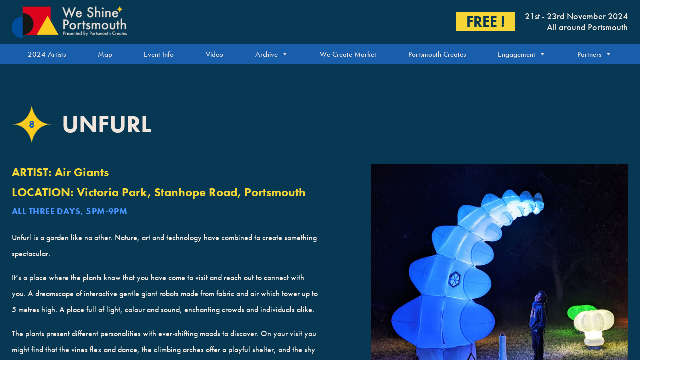

--- FILE ---
content_type: text/html; charset=UTF-8
request_url: https://www.weshineportsmouth.co.uk/artists/air-giants/
body_size: 10964
content:
<!DOCTYPE html>
<html lang="en">
    <head>
        <meta charset="utf-8">
        <meta http-equiv="X-UA-Compatible" content="IE=edge">
        <meta name="viewport" content="width=device-width, initial-scale=1, minimum-scale=1, maximum-scale=1"/>
		<meta name="format-detection" content="telephone=no">
        <title>Air Giants &#8211; We Shine Portsmouth</title>
<meta name='robots' content='max-image-preview:large' />
<link rel='dns-prefetch' href='//cdnjs.cloudflare.com' />
<link rel='dns-prefetch' href='//use.typekit.net' />
<link rel="alternate" title="oEmbed (JSON)" type="application/json+oembed" href="https://www.weshineportsmouth.co.uk/wp-json/oembed/1.0/embed?url=https%3A%2F%2Fwww.weshineportsmouth.co.uk%2Fartists%2Fair-giants%2F" />
<link rel="alternate" title="oEmbed (XML)" type="text/xml+oembed" href="https://www.weshineportsmouth.co.uk/wp-json/oembed/1.0/embed?url=https%3A%2F%2Fwww.weshineportsmouth.co.uk%2Fartists%2Fair-giants%2F&#038;format=xml" />
		<!-- This site uses the Google Analytics by MonsterInsights plugin v9.11.1 - Using Analytics tracking - https://www.monsterinsights.com/ -->
		<!-- Note: MonsterInsights is not currently configured on this site. The site owner needs to authenticate with Google Analytics in the MonsterInsights settings panel. -->
					<!-- No tracking code set -->
				<!-- / Google Analytics by MonsterInsights -->
		<style id='wp-img-auto-sizes-contain-inline-css' type='text/css'>
img:is([sizes=auto i],[sizes^="auto," i]){contain-intrinsic-size:3000px 1500px}
/*# sourceURL=wp-img-auto-sizes-contain-inline-css */
</style>
<style id='wp-emoji-styles-inline-css' type='text/css'>

	img.wp-smiley, img.emoji {
		display: inline !important;
		border: none !important;
		box-shadow: none !important;
		height: 1em !important;
		width: 1em !important;
		margin: 0 0.07em !important;
		vertical-align: -0.1em !important;
		background: none !important;
		padding: 0 !important;
	}
/*# sourceURL=wp-emoji-styles-inline-css */
</style>
<style id='wp-block-library-inline-css' type='text/css'>
:root{--wp-block-synced-color:#7a00df;--wp-block-synced-color--rgb:122,0,223;--wp-bound-block-color:var(--wp-block-synced-color);--wp-editor-canvas-background:#ddd;--wp-admin-theme-color:#007cba;--wp-admin-theme-color--rgb:0,124,186;--wp-admin-theme-color-darker-10:#006ba1;--wp-admin-theme-color-darker-10--rgb:0,107,160.5;--wp-admin-theme-color-darker-20:#005a87;--wp-admin-theme-color-darker-20--rgb:0,90,135;--wp-admin-border-width-focus:2px}@media (min-resolution:192dpi){:root{--wp-admin-border-width-focus:1.5px}}.wp-element-button{cursor:pointer}:root .has-very-light-gray-background-color{background-color:#eee}:root .has-very-dark-gray-background-color{background-color:#313131}:root .has-very-light-gray-color{color:#eee}:root .has-very-dark-gray-color{color:#313131}:root .has-vivid-green-cyan-to-vivid-cyan-blue-gradient-background{background:linear-gradient(135deg,#00d084,#0693e3)}:root .has-purple-crush-gradient-background{background:linear-gradient(135deg,#34e2e4,#4721fb 50%,#ab1dfe)}:root .has-hazy-dawn-gradient-background{background:linear-gradient(135deg,#faaca8,#dad0ec)}:root .has-subdued-olive-gradient-background{background:linear-gradient(135deg,#fafae1,#67a671)}:root .has-atomic-cream-gradient-background{background:linear-gradient(135deg,#fdd79a,#004a59)}:root .has-nightshade-gradient-background{background:linear-gradient(135deg,#330968,#31cdcf)}:root .has-midnight-gradient-background{background:linear-gradient(135deg,#020381,#2874fc)}:root{--wp--preset--font-size--normal:16px;--wp--preset--font-size--huge:42px}.has-regular-font-size{font-size:1em}.has-larger-font-size{font-size:2.625em}.has-normal-font-size{font-size:var(--wp--preset--font-size--normal)}.has-huge-font-size{font-size:var(--wp--preset--font-size--huge)}.has-text-align-center{text-align:center}.has-text-align-left{text-align:left}.has-text-align-right{text-align:right}.has-fit-text{white-space:nowrap!important}#end-resizable-editor-section{display:none}.aligncenter{clear:both}.items-justified-left{justify-content:flex-start}.items-justified-center{justify-content:center}.items-justified-right{justify-content:flex-end}.items-justified-space-between{justify-content:space-between}.screen-reader-text{border:0;clip-path:inset(50%);height:1px;margin:-1px;overflow:hidden;padding:0;position:absolute;width:1px;word-wrap:normal!important}.screen-reader-text:focus{background-color:#ddd;clip-path:none;color:#444;display:block;font-size:1em;height:auto;left:5px;line-height:normal;padding:15px 23px 14px;text-decoration:none;top:5px;width:auto;z-index:100000}html :where(.has-border-color){border-style:solid}html :where([style*=border-top-color]){border-top-style:solid}html :where([style*=border-right-color]){border-right-style:solid}html :where([style*=border-bottom-color]){border-bottom-style:solid}html :where([style*=border-left-color]){border-left-style:solid}html :where([style*=border-width]){border-style:solid}html :where([style*=border-top-width]){border-top-style:solid}html :where([style*=border-right-width]){border-right-style:solid}html :where([style*=border-bottom-width]){border-bottom-style:solid}html :where([style*=border-left-width]){border-left-style:solid}html :where(img[class*=wp-image-]){height:auto;max-width:100%}:where(figure){margin:0 0 1em}html :where(.is-position-sticky){--wp-admin--admin-bar--position-offset:var(--wp-admin--admin-bar--height,0px)}@media screen and (max-width:600px){html :where(.is-position-sticky){--wp-admin--admin-bar--position-offset:0px}}

/*# sourceURL=wp-block-library-inline-css */
</style><style id='global-styles-inline-css' type='text/css'>
:root{--wp--preset--aspect-ratio--square: 1;--wp--preset--aspect-ratio--4-3: 4/3;--wp--preset--aspect-ratio--3-4: 3/4;--wp--preset--aspect-ratio--3-2: 3/2;--wp--preset--aspect-ratio--2-3: 2/3;--wp--preset--aspect-ratio--16-9: 16/9;--wp--preset--aspect-ratio--9-16: 9/16;--wp--preset--color--black: #000000;--wp--preset--color--cyan-bluish-gray: #abb8c3;--wp--preset--color--white: #ffffff;--wp--preset--color--pale-pink: #f78da7;--wp--preset--color--vivid-red: #cf2e2e;--wp--preset--color--luminous-vivid-orange: #ff6900;--wp--preset--color--luminous-vivid-amber: #fcb900;--wp--preset--color--light-green-cyan: #7bdcb5;--wp--preset--color--vivid-green-cyan: #00d084;--wp--preset--color--pale-cyan-blue: #8ed1fc;--wp--preset--color--vivid-cyan-blue: #0693e3;--wp--preset--color--vivid-purple: #9b51e0;--wp--preset--gradient--vivid-cyan-blue-to-vivid-purple: linear-gradient(135deg,rgb(6,147,227) 0%,rgb(155,81,224) 100%);--wp--preset--gradient--light-green-cyan-to-vivid-green-cyan: linear-gradient(135deg,rgb(122,220,180) 0%,rgb(0,208,130) 100%);--wp--preset--gradient--luminous-vivid-amber-to-luminous-vivid-orange: linear-gradient(135deg,rgb(252,185,0) 0%,rgb(255,105,0) 100%);--wp--preset--gradient--luminous-vivid-orange-to-vivid-red: linear-gradient(135deg,rgb(255,105,0) 0%,rgb(207,46,46) 100%);--wp--preset--gradient--very-light-gray-to-cyan-bluish-gray: linear-gradient(135deg,rgb(238,238,238) 0%,rgb(169,184,195) 100%);--wp--preset--gradient--cool-to-warm-spectrum: linear-gradient(135deg,rgb(74,234,220) 0%,rgb(151,120,209) 20%,rgb(207,42,186) 40%,rgb(238,44,130) 60%,rgb(251,105,98) 80%,rgb(254,248,76) 100%);--wp--preset--gradient--blush-light-purple: linear-gradient(135deg,rgb(255,206,236) 0%,rgb(152,150,240) 100%);--wp--preset--gradient--blush-bordeaux: linear-gradient(135deg,rgb(254,205,165) 0%,rgb(254,45,45) 50%,rgb(107,0,62) 100%);--wp--preset--gradient--luminous-dusk: linear-gradient(135deg,rgb(255,203,112) 0%,rgb(199,81,192) 50%,rgb(65,88,208) 100%);--wp--preset--gradient--pale-ocean: linear-gradient(135deg,rgb(255,245,203) 0%,rgb(182,227,212) 50%,rgb(51,167,181) 100%);--wp--preset--gradient--electric-grass: linear-gradient(135deg,rgb(202,248,128) 0%,rgb(113,206,126) 100%);--wp--preset--gradient--midnight: linear-gradient(135deg,rgb(2,3,129) 0%,rgb(40,116,252) 100%);--wp--preset--font-size--small: 13px;--wp--preset--font-size--medium: 20px;--wp--preset--font-size--large: 36px;--wp--preset--font-size--x-large: 42px;--wp--preset--spacing--20: 0.44rem;--wp--preset--spacing--30: 0.67rem;--wp--preset--spacing--40: 1rem;--wp--preset--spacing--50: 1.5rem;--wp--preset--spacing--60: 2.25rem;--wp--preset--spacing--70: 3.38rem;--wp--preset--spacing--80: 5.06rem;--wp--preset--shadow--natural: 6px 6px 9px rgba(0, 0, 0, 0.2);--wp--preset--shadow--deep: 12px 12px 50px rgba(0, 0, 0, 0.4);--wp--preset--shadow--sharp: 6px 6px 0px rgba(0, 0, 0, 0.2);--wp--preset--shadow--outlined: 6px 6px 0px -3px rgb(255, 255, 255), 6px 6px rgb(0, 0, 0);--wp--preset--shadow--crisp: 6px 6px 0px rgb(0, 0, 0);}:where(.is-layout-flex){gap: 0.5em;}:where(.is-layout-grid){gap: 0.5em;}body .is-layout-flex{display: flex;}.is-layout-flex{flex-wrap: wrap;align-items: center;}.is-layout-flex > :is(*, div){margin: 0;}body .is-layout-grid{display: grid;}.is-layout-grid > :is(*, div){margin: 0;}:where(.wp-block-columns.is-layout-flex){gap: 2em;}:where(.wp-block-columns.is-layout-grid){gap: 2em;}:where(.wp-block-post-template.is-layout-flex){gap: 1.25em;}:where(.wp-block-post-template.is-layout-grid){gap: 1.25em;}.has-black-color{color: var(--wp--preset--color--black) !important;}.has-cyan-bluish-gray-color{color: var(--wp--preset--color--cyan-bluish-gray) !important;}.has-white-color{color: var(--wp--preset--color--white) !important;}.has-pale-pink-color{color: var(--wp--preset--color--pale-pink) !important;}.has-vivid-red-color{color: var(--wp--preset--color--vivid-red) !important;}.has-luminous-vivid-orange-color{color: var(--wp--preset--color--luminous-vivid-orange) !important;}.has-luminous-vivid-amber-color{color: var(--wp--preset--color--luminous-vivid-amber) !important;}.has-light-green-cyan-color{color: var(--wp--preset--color--light-green-cyan) !important;}.has-vivid-green-cyan-color{color: var(--wp--preset--color--vivid-green-cyan) !important;}.has-pale-cyan-blue-color{color: var(--wp--preset--color--pale-cyan-blue) !important;}.has-vivid-cyan-blue-color{color: var(--wp--preset--color--vivid-cyan-blue) !important;}.has-vivid-purple-color{color: var(--wp--preset--color--vivid-purple) !important;}.has-black-background-color{background-color: var(--wp--preset--color--black) !important;}.has-cyan-bluish-gray-background-color{background-color: var(--wp--preset--color--cyan-bluish-gray) !important;}.has-white-background-color{background-color: var(--wp--preset--color--white) !important;}.has-pale-pink-background-color{background-color: var(--wp--preset--color--pale-pink) !important;}.has-vivid-red-background-color{background-color: var(--wp--preset--color--vivid-red) !important;}.has-luminous-vivid-orange-background-color{background-color: var(--wp--preset--color--luminous-vivid-orange) !important;}.has-luminous-vivid-amber-background-color{background-color: var(--wp--preset--color--luminous-vivid-amber) !important;}.has-light-green-cyan-background-color{background-color: var(--wp--preset--color--light-green-cyan) !important;}.has-vivid-green-cyan-background-color{background-color: var(--wp--preset--color--vivid-green-cyan) !important;}.has-pale-cyan-blue-background-color{background-color: var(--wp--preset--color--pale-cyan-blue) !important;}.has-vivid-cyan-blue-background-color{background-color: var(--wp--preset--color--vivid-cyan-blue) !important;}.has-vivid-purple-background-color{background-color: var(--wp--preset--color--vivid-purple) !important;}.has-black-border-color{border-color: var(--wp--preset--color--black) !important;}.has-cyan-bluish-gray-border-color{border-color: var(--wp--preset--color--cyan-bluish-gray) !important;}.has-white-border-color{border-color: var(--wp--preset--color--white) !important;}.has-pale-pink-border-color{border-color: var(--wp--preset--color--pale-pink) !important;}.has-vivid-red-border-color{border-color: var(--wp--preset--color--vivid-red) !important;}.has-luminous-vivid-orange-border-color{border-color: var(--wp--preset--color--luminous-vivid-orange) !important;}.has-luminous-vivid-amber-border-color{border-color: var(--wp--preset--color--luminous-vivid-amber) !important;}.has-light-green-cyan-border-color{border-color: var(--wp--preset--color--light-green-cyan) !important;}.has-vivid-green-cyan-border-color{border-color: var(--wp--preset--color--vivid-green-cyan) !important;}.has-pale-cyan-blue-border-color{border-color: var(--wp--preset--color--pale-cyan-blue) !important;}.has-vivid-cyan-blue-border-color{border-color: var(--wp--preset--color--vivid-cyan-blue) !important;}.has-vivid-purple-border-color{border-color: var(--wp--preset--color--vivid-purple) !important;}.has-vivid-cyan-blue-to-vivid-purple-gradient-background{background: var(--wp--preset--gradient--vivid-cyan-blue-to-vivid-purple) !important;}.has-light-green-cyan-to-vivid-green-cyan-gradient-background{background: var(--wp--preset--gradient--light-green-cyan-to-vivid-green-cyan) !important;}.has-luminous-vivid-amber-to-luminous-vivid-orange-gradient-background{background: var(--wp--preset--gradient--luminous-vivid-amber-to-luminous-vivid-orange) !important;}.has-luminous-vivid-orange-to-vivid-red-gradient-background{background: var(--wp--preset--gradient--luminous-vivid-orange-to-vivid-red) !important;}.has-very-light-gray-to-cyan-bluish-gray-gradient-background{background: var(--wp--preset--gradient--very-light-gray-to-cyan-bluish-gray) !important;}.has-cool-to-warm-spectrum-gradient-background{background: var(--wp--preset--gradient--cool-to-warm-spectrum) !important;}.has-blush-light-purple-gradient-background{background: var(--wp--preset--gradient--blush-light-purple) !important;}.has-blush-bordeaux-gradient-background{background: var(--wp--preset--gradient--blush-bordeaux) !important;}.has-luminous-dusk-gradient-background{background: var(--wp--preset--gradient--luminous-dusk) !important;}.has-pale-ocean-gradient-background{background: var(--wp--preset--gradient--pale-ocean) !important;}.has-electric-grass-gradient-background{background: var(--wp--preset--gradient--electric-grass) !important;}.has-midnight-gradient-background{background: var(--wp--preset--gradient--midnight) !important;}.has-small-font-size{font-size: var(--wp--preset--font-size--small) !important;}.has-medium-font-size{font-size: var(--wp--preset--font-size--medium) !important;}.has-large-font-size{font-size: var(--wp--preset--font-size--large) !important;}.has-x-large-font-size{font-size: var(--wp--preset--font-size--x-large) !important;}
/*# sourceURL=global-styles-inline-css */
</style>

<style id='classic-theme-styles-inline-css' type='text/css'>
/*! This file is auto-generated */
.wp-block-button__link{color:#fff;background-color:#32373c;border-radius:9999px;box-shadow:none;text-decoration:none;padding:calc(.667em + 2px) calc(1.333em + 2px);font-size:1.125em}.wp-block-file__button{background:#32373c;color:#fff;text-decoration:none}
/*# sourceURL=/wp-includes/css/classic-themes.min.css */
</style>
<link rel='stylesheet' id='cpsh-shortcodes-css' href='https://www.weshineportsmouth.co.uk/wp-content/plugins/column-shortcodes//assets/css/shortcodes.css?ver=1.0.1' type='text/css' media='all' />
<link rel='stylesheet' id='megamenu-css' href='https://www.weshineportsmouth.co.uk/wp-content/uploads/maxmegamenu/style.css?ver=1d0ea7' type='text/css' media='all' />
<link rel='stylesheet' id='dashicons-css' href='https://www.weshineportsmouth.co.uk/wp-includes/css/dashicons.min.css?ver=6.9' type='text/css' media='all' />
<link rel='stylesheet' id='megamenu-genericons-css' href='https://www.weshineportsmouth.co.uk/wp-content/plugins/megamenu-pro/icons/genericons/genericons/genericons.css?ver=2.4.4' type='text/css' media='all' />
<link rel='stylesheet' id='megamenu-fontawesome-css' href='https://www.weshineportsmouth.co.uk/wp-content/plugins/megamenu-pro/icons/fontawesome/css/font-awesome.min.css?ver=2.4.4' type='text/css' media='all' />
<link rel='stylesheet' id='megamenu-fontawesome5-css' href='https://www.weshineportsmouth.co.uk/wp-content/plugins/megamenu-pro/icons/fontawesome5/css/all.min.css?ver=2.4.4' type='text/css' media='all' />
<link rel='stylesheet' id='megamenu-fontawesome6-css' href='https://www.weshineportsmouth.co.uk/wp-content/plugins/megamenu-pro/icons/fontawesome6/css/all.min.css?ver=2.4.4' type='text/css' media='all' />
<link rel='stylesheet' id='wizbit-fontawesome-css' href='https://cdnjs.cloudflare.com/ajax/libs/font-awesome/6.6.0/css/all.min.css?ver=6.6.0' type='text/css' media='all' />
<link rel='stylesheet' id='wizbit-typekit-fonts-css' href='https://use.typekit.net/fbj4vts.css?ver=1.0.0' type='text/css' media='all' />
<link rel='stylesheet' id='weshine-tailwind-css' href='https://www.weshineportsmouth.co.uk/wp-content/themes/weshine/css/tailwind.min.css?ver=2022101906' type='text/css' media='all' />
<link rel='stylesheet' id='__EPYT__style-css' href='https://www.weshineportsmouth.co.uk/wp-content/plugins/youtube-embed-plus/styles/ytprefs.min.css?ver=14.2.4' type='text/css' media='all' />
<style id='__EPYT__style-inline-css' type='text/css'>

                .epyt-gallery-thumb {
                        width: 33.333%;
                }
                
/*# sourceURL=__EPYT__style-inline-css */
</style>
<script type="text/javascript" src="https://www.weshineportsmouth.co.uk/wp-includes/js/jquery/jquery.min.js?ver=3.7.1" id="jquery-core-js"></script>
<script type="text/javascript" src="https://www.weshineportsmouth.co.uk/wp-includes/js/jquery/jquery-migrate.min.js?ver=3.4.1" id="jquery-migrate-js"></script>
<script type="text/javascript" id="__ytprefs__-js-extra">
/* <![CDATA[ */
var _EPYT_ = {"ajaxurl":"https://www.weshineportsmouth.co.uk/wp-admin/admin-ajax.php","security":"65b543938a","gallery_scrolloffset":"20","eppathtoscripts":"https://www.weshineportsmouth.co.uk/wp-content/plugins/youtube-embed-plus/scripts/","eppath":"https://www.weshineportsmouth.co.uk/wp-content/plugins/youtube-embed-plus/","epresponsiveselector":"[\"iframe.__youtube_prefs__\",\"iframe[src*='youtube.com']\",\"iframe[src*='youtube-nocookie.com']\",\"iframe[data-ep-src*='youtube.com']\",\"iframe[data-ep-src*='youtube-nocookie.com']\",\"iframe[data-ep-gallerysrc*='youtube.com']\"]","epdovol":"1","version":"14.2.4","evselector":"iframe.__youtube_prefs__[src], iframe[src*=\"youtube.com/embed/\"], iframe[src*=\"youtube-nocookie.com/embed/\"]","ajax_compat":"","maxres_facade":"eager","ytapi_load":"light","pause_others":"","stopMobileBuffer":"1","facade_mode":"","not_live_on_channel":""};
//# sourceURL=__ytprefs__-js-extra
/* ]]> */
</script>
<script type="text/javascript" src="https://www.weshineportsmouth.co.uk/wp-content/plugins/youtube-embed-plus/scripts/ytprefs.min.js?ver=14.2.4" id="__ytprefs__-js"></script>
<link rel="https://api.w.org/" href="https://www.weshineportsmouth.co.uk/wp-json/" /><link rel="alternate" title="JSON" type="application/json" href="https://www.weshineportsmouth.co.uk/wp-json/wp/v2/artist/384" /><link rel="EditURI" type="application/rsd+xml" title="RSD" href="https://www.weshineportsmouth.co.uk/xmlrpc.php?rsd" />
<meta name="generator" content="WordPress 6.9" />
<link rel="canonical" href="https://www.weshineportsmouth.co.uk/artists/air-giants/" />
<link rel='shortlink' href='https://www.weshineportsmouth.co.uk/?p=384' />
<link rel="icon" href="https://www.weshineportsmouth.co.uk/wp-content/uploads/2021/09/cropped-fav-32x32.png" sizes="32x32" />
<link rel="icon" href="https://www.weshineportsmouth.co.uk/wp-content/uploads/2021/09/cropped-fav-192x192.png" sizes="192x192" />
<link rel="apple-touch-icon" href="https://www.weshineportsmouth.co.uk/wp-content/uploads/2021/09/cropped-fav-180x180.png" />
<meta name="msapplication-TileImage" content="https://www.weshineportsmouth.co.uk/wp-content/uploads/2021/09/cropped-fav-270x270.png" />
<style type="text/css">/** Mega Menu CSS: fs **/</style>
		
		<!-- Global site tag (gtag.js) - Google Analytics -->
		<script async src="https://www.googletagmanager.com/gtag/js?id=G-T0E5Z1EDZB"></script>
		<script>
		  window.dataLayer = window.dataLayer || [];
		  function gtag(){dataLayer.push(arguments);}
		  gtag('js', new Date());

		  gtag('config', 'G-T0E5Z1EDZB');
		</script>

        <!-- Facebook Pixel Code -->
        <script>
        !function(f,b,e,v,n,t,s)
        {if(f.fbq)return;n=f.fbq=function(){n.callMethod?
        n.callMethod.apply(n,arguments):n.queue.push(arguments)};
        if(!f._fbq)f._fbq=n;n.push=n;n.loaded=!0;n.version='2.0';
        n.queue=[];t=b.createElement(e);t.async=!0;
        t.src=v;s=b.getElementsByTagName(e)[0];
        s.parentNode.insertBefore(t,s)}(window, document,'script',
        'https://connect.facebook.net/en_US/fbevents.js');
        fbq('init', '282963663443438');
        fbq('track', 'PageView');
        </script>
        <noscript><img height="1" width="1" style="display:none"
        src="https://www.facebook.com/tr?id=282963663443438&ev=PageView&noscript=1"
        /></noscript>
        <!-- End Facebook Pixel Code -->

    </head>

    <body class="wp-singular artist-template-default single single-artist postid-384 wp-theme-weshine mega-menu-main">
		
		<!-- HEADER -->
		<header class="sticky top-0 z-50">

            <!-- top -->
            <div class="hidden lg:block bg-navy-900">
                <div class="max-w-screen-xl px-6 py-4 mx-auto lg:py-3">

                    <div class="flex items-center justify-between">
                        <!-- Logo -->
                        <div>
                            <!--<a href="/home"><img class="w-40" src="https://www.weshineportsmouth.co.uk/wp-content/themes/weshine/images/logo.png"></a>-->
							<a href="/">
								<img src="/wp-content/uploads/2021/09/logo-we-shine.png" alt="We Shine logo" width="230">
							</a>
                        </div>
                        <!-- Dates -->
                        <div class="flex items-center">
                            <div class="px-5 py-1 mr-5 font-sans text-3xl font-bold leading-none uppercase text-navy-900 bg-lemon-800">
                                Free !
                            </div>
                            <div>
                                <p class="font-sans text-lg font-medium leading-tight text-right text-sand-300">
                                    21st - 23rd November 2024<br>
                                    All around Portsmouth
                                <p>
                            </div>
                        </div>
                    </div>

                </div>
            </div>
			
            <!-- nav -->
            <div class="py-4 lg:py-0 bg-navy-900 lg:bg-navy-800">
                <div class="max-w-screen-xl px-6 mx-auto ">
                    <div id="mega-menu-wrap-main" class="mega-menu-wrap"><div class="mega-menu-toggle"><div class="mega-toggle-blocks-left"><div class='mega-toggle-block mega-html-block mega-toggle-block-1' id='mega-toggle-block-1'><a href="/">
<img src="https://weshine.dev.wizbit.net/wp-content/themes/weshine/images/logo-we-shine.svg" alt="We Shine logo" width="164">
</a></div></div><div class="mega-toggle-blocks-center"></div><div class="mega-toggle-blocks-right"><div class='mega-toggle-block mega-menu-toggle-animated-block mega-toggle-block-2' id='mega-toggle-block-2'><button aria-label="Toggle Menu" class="mega-toggle-animated mega-toggle-animated-slider" type="button" aria-expanded="false">
                  <span class="mega-toggle-animated-box">
                    <span class="mega-toggle-animated-inner"></span>
                  </span>
                </button></div></div></div><ul id="mega-menu-main" class="mega-menu max-mega-menu mega-menu-horizontal mega-no-js" data-event="hover_intent" data-effect="fade_up" data-effect-speed="200" data-effect-mobile="slide_right" data-effect-speed-mobile="200" data-mobile-force-width="body" data-second-click="go" data-document-click="collapse" data-vertical-behaviour="standard" data-breakpoint="1023" data-unbind="true" data-mobile-state="collapse_all" data-mobile-direction="vertical" data-hover-intent-timeout="300" data-hover-intent-interval="100" data-overlay-desktop="false" data-overlay-mobile="false"><li class="mega-menu-item mega-menu-item-type-custom mega-menu-item-object-custom mega-align-bottom-left mega-menu-flyout mega-menu-item-688" id="mega-menu-item-688"><a class="mega-menu-link" href="https://www.weshineportsmouth.co.uk/artists/" tabindex="0">2024 Artists</a></li><li class="mega-menu-item mega-menu-item-type-post_type mega-menu-item-object-page mega-align-bottom-left mega-menu-flyout mega-menu-item-44" id="mega-menu-item-44"><a class="mega-menu-link" href="https://www.weshineportsmouth.co.uk/map/" tabindex="0">Map</a></li><li class="mega-menu-item mega-menu-item-type-post_type mega-menu-item-object-page mega-align-bottom-left mega-menu-flyout mega-menu-item-633" id="mega-menu-item-633"><a class="mega-menu-link" href="https://www.weshineportsmouth.co.uk/info/" tabindex="0">Event Info</a></li><li class="mega-menu-item mega-menu-item-type-post_type mega-menu-item-object-page mega-align-bottom-left mega-menu-flyout mega-menu-item-623" id="mega-menu-item-623"><a class="mega-menu-link" href="https://www.weshineportsmouth.co.uk/video/" tabindex="0">Video</a></li><li class="mega-menu-item mega-menu-item-type-custom mega-menu-item-object-custom mega-menu-item-has-children mega-align-bottom-left mega-menu-flyout mega-menu-item-380" id="mega-menu-item-380"><a class="mega-menu-link" href="#" aria-expanded="false" tabindex="0">Archive<span class="mega-indicator" aria-hidden="true"></span></a>
<ul class="mega-sub-menu">
<li class="mega-menu-item mega-menu-item-type-taxonomy mega-menu-item-object-category mega-menu-item-381" id="mega-menu-item-381"><a class="mega-menu-link" href="https://www.weshineportsmouth.co.uk/category/2021/">2021 installations</a></li><li class="mega-menu-item mega-menu-item-type-taxonomy mega-menu-item-object-category mega-current-artist-ancestor mega-current-menu-parent mega-current-artist-parent mega-menu-item-579" id="mega-menu-item-579"><a class="mega-menu-link" href="https://www.weshineportsmouth.co.uk/category/2022/">2022 installations</a></li></ul>
</li><li class="mega-menu-item mega-menu-item-type-post_type mega-menu-item-object-page mega-align-bottom-left mega-menu-flyout mega-menu-item-577" id="mega-menu-item-577"><a class="mega-menu-link" href="https://www.weshineportsmouth.co.uk/we-create-market/" tabindex="0">We Create Market</a></li><li class="mega-menu-item mega-menu-item-type-custom mega-menu-item-object-custom mega-align-bottom-left mega-menu-flyout mega-menu-item-13" id="mega-menu-item-13"><a target="_blank" class="mega-menu-link" href="https://www.portsmouthcreates.co.uk/" tabindex="0">Portsmouth Creates</a></li><li class="mega-menu-item mega-menu-item-type-custom mega-menu-item-object-custom mega-menu-item-has-children mega-align-bottom-left mega-menu-flyout mega-menu-item-834" id="mega-menu-item-834"><a class="mega-menu-link" href="#" aria-expanded="false" tabindex="0">Engagement<span class="mega-indicator" aria-hidden="true"></span></a>
<ul class="mega-sub-menu">
<li class="mega-menu-item mega-menu-item-type-post_type mega-menu-item-object-page mega-menu-item-747" id="mega-menu-item-747"><a class="mega-menu-link" href="https://www.weshineportsmouth.co.uk/mentorships/">Mentorships</a></li><li class="mega-menu-item mega-menu-item-type-post_type mega-menu-item-object-page mega-menu-item-833" id="mega-menu-item-833"><a class="mega-menu-link" href="https://www.weshineportsmouth.co.uk/community/">Community</a></li></ul>
</li><li class="mega-menu-item mega-menu-item-type-custom mega-menu-item-object-custom mega-menu-item-has-children mega-align-bottom-left mega-menu-flyout mega-menu-item-795" id="mega-menu-item-795"><a class="mega-menu-link" href="#" aria-expanded="false" tabindex="0">Partners<span class="mega-indicator" aria-hidden="true"></span></a>
<ul class="mega-sub-menu">
<li class="mega-menu-item mega-menu-item-type-post_type mega-menu-item-object-page mega-menu-item-793" id="mega-menu-item-793"><a class="mega-menu-link" href="https://www.weshineportsmouth.co.uk/event-partners/">Sponsors</a></li><li class="mega-menu-item mega-menu-item-type-post_type mega-menu-item-object-page mega-menu-item-794" id="mega-menu-item-794"><a class="mega-menu-link" href="https://www.weshineportsmouth.co.uk/deliverypartners/">Delivery Partners</a></li></ul>
</li></ul></div>                </div>
            </div>

            <!-- mobile banner -->
            <div class="bg-navy-800 lg:hidden">
                <div class="max-w-screen-xl px-6 mx-auto ">
                    
                    <div class="flex items-center justify-between">
                        <!-- Logo -->
                        <div>
                            <p class="font-sans text-base font-medium leading-tight text-right text-sand-300">
                                21st - 23rd November 2024
                            <p>
                        </div>
                        <!-- Dates -->
                        <div class="flex items-center">
                            <div class="px-5 py-1 font-sans text-xl font-bold leading-none uppercase text-navy-900 bg-lemon-800">
                                Free!
                            </div>
                        </div>
                    </div>

                </div>
            </div>

		</header>
<section class="py-10 md:pt-20 md:pb-32 bg-navy-900">
  <div class="max-w-screen-xl px-6 mx-auto">

    
        <!-- Title -->
        <div class="flex items-center max-w-lg mb-10">
          <div class="flex-none w-20 h-20 mr-5 text-center" style="background-image: url(https://www.weshineportsmouth.co.uk/wp-content/themes/weshine/images/star.png); background-size: cover;">
            <div class="flex items-center justify-center h-full">
              <span class="font-sans text-xl font-bold leading-normal text-navy-800">
                8              </span>
            </div>
          </div>
          <div>
            <h2 class="font-sans text-3xl font-bold leading-10 uppercase md:text-5xl text-sand-300">
              Unfurl            </h2>
          </div>
        </div>



        <div class="md:flex md:justify-between">

          <!-- IMAGE -->
          <div class="md:order-last md:w-5/12">
            <div class="relative mb-10 md:mb-0 aspect-w-3 aspect-h-3">
              <img width="600" height="600" src="https://www.weshineportsmouth.co.uk/wp-content/uploads/2022/10/Unfurled-We-Shine-Portsmouth.jpg" class="absolute object-cover w-full h-full duration-500 ease-in-out transform group-hover:scale-110 wp-post-image" alt="" decoding="async" fetchpriority="high" srcset="https://www.weshineportsmouth.co.uk/wp-content/uploads/2022/10/Unfurled-We-Shine-Portsmouth.jpg 600w, https://www.weshineportsmouth.co.uk/wp-content/uploads/2022/10/Unfurled-We-Shine-Portsmouth-300x300.jpg 300w, https://www.weshineportsmouth.co.uk/wp-content/uploads/2022/10/Unfurled-We-Shine-Portsmouth-150x150.jpg 150w, https://www.weshineportsmouth.co.uk/wp-content/uploads/2022/10/Unfurled-We-Shine-Portsmouth-100x100.jpg 100w" sizes="(max-width: 600px) 100vw, 600px" />            </div>
          </div>

          <!-- INFO -->
          <div class="md:w-6/12">

            <h2 class="mb-2 font-sans text-2xl font-bold uppercase text-lemon-800">
              Artist: <span class="normal-case">Air Giants</span>
            </h2>
            <h3 class="mb-2 font-sans text-2xl font-bold uppercase text-lemon-800">
              Location: <span class="normal-case">Victoria Park, Stanhope Road, Portsmouth</span>
            </h3>
            <p class="mb-2 font-sans text-lg font-medium text-lemon-800">
                          </p>
                        <div style="color: rgb(74,148,255);" class="font-sans text-lg font-bold leading-normal tracking-wide uppercase">
              All three days, 5pm-9pm            </div>
                        <div class="mt-6 mb-6 font-sans text-xl font-medium leading-normal text-sand-300 wysiwyg">
              <p>Unfurl is a garden like no other. Nature, art and technology have combined to create something spectacular.</p>
<p>It’s a place where the plants know that you have come to visit and reach out to connect with you. A dreamscape of interactive gentle giant robots made from fabric and air which tower up to 5 metres high. A place full of light, colour and sound, enchanting crowds and individuals alike.</p>
<p>The plants present different personalities with ever-shifting moods to discover. On your visit you might find that the vines flex and dance, the climbing arches offer a playful shelter, and the shy ferns need a bit of encouragement before they come out of their shell. No two experiences of Unfurl are the same.</p>
<p>Air Giants have applied cutting-edge soft robotic principles to large-scale inflatables. Unlike traditional robots, the plants are soft, compliant and safe. Their designs are drawn directly from natures’ rich palette of movement, and they can move in amazing biomorphic ways.</p>
<p>At its heart, Unfurl is an exploration of what connection and interaction mean. It’s a huge and beautiful installation which celebrates the wonder and intelligence of nature’s design sensibilities.</p>
<h2>Artist Bio:</h2>
<p>Air Giants is a creative robotic studio founded in 2020. The team is comprised of artists, roboticists, puppeteers and software engineers based in Bristol, UK.</p>
<p>The studio has experience working in visual design, animatronics, software development, robotics and puppetry and is passionate about bringing these skills together to make wondrous experiences.</p>
<p><em>Unfurl has been supported by Without Walls and commissioned by Norfolk &amp; Norwich Festival, Timber Festival and Greenwich and Docklands International Festival.</em></p>
            </div>
            <p class="mb-3 font-sans text-2xl font-bold text-lemon-800">
              <a class="hover:underline" href="https://www.airgiants.co.uk/" target="_blank">https://www.airgiants.co.uk/</a>
            </p>
            <div>
                                <a class="text-xl text-sand-300 hover:text-lemon-800" target="_blank" href="https://www.instagram.com/airgiantshq/"><i class="mr-8 fab fa-instagram"></i></a>                  <a class="text-xl text-sand-300 hover:text-lemon-800" target="_blank" href="https://twitter.com/airgiantsHQ"><i class="mr-8 fa-brands fa-x-twitter"></i></a>                                            </div>
            <div class="flex mt-10 space-x-5">
                          </div>
          </div>

        </div>

    
  </div>
</section>


<!--Sponsors-->
<section class="bg-white">
    <div class="max-w-screen-xl px-6 py-10 mx-auto">
		
		
		<div style="margin-bottom: 40px">
			
			<!-- images -->
			<div class="flex flex-wrap justify-center gap-4 md:gap-8">
                				<img class="w-36 md:w-48 lg:w-56" src="https://www.weshineportsmouth.co.uk/wp-content/uploads/2021/09/Arts-Council-England-Portsmouth-Creates2.png" alt="">
                			</div>
			
		</div>
		
		
		<div style="margin-bottom: 40px">
							<h2 class="mb-10 font-sans text-3xl font-bold text-center text-navy-900">
					Founding Partners				</h2>
			
			<!-- images -->
			<div class="flex flex-wrap justify-center gap-4 md:gap-8">
                				<img class="w-36 md:w-48 lg:w-56" src="https://www.weshineportsmouth.co.uk/wp-content/uploads/2021/09/Portsmouth-City-Council-Portsmouth-Creates.jpg" alt="">
                				<img class="w-36 md:w-48 lg:w-56" src="https://www.weshineportsmouth.co.uk/wp-content/uploads/2021/09/University-Of-Portsmouth-Portsmouth-Creates.jpg" alt="">
                				<img class="w-36 md:w-48 lg:w-56" src="https://www.weshineportsmouth.co.uk/wp-content/uploads/2021/09/Victorious-Festival-We-Shine.png" alt="">
                			</div>
			
		</div>
		
		
		<div style="margin-bottom: 40px">
							<h2 class="mb-10 font-sans text-3xl font-bold text-center text-navy-900">
					Official Accommodation Provider				</h2>
			
			<!-- images -->
			<div class="flex flex-wrap justify-center gap-4 md:gap-8">
                				<img class="w-36 md:w-48 lg:w-56" src="https://www.weshineportsmouth.co.uk/wp-content/uploads/2021/09/Queens-Hotel-logo-We-Shine.png" alt="">
                			</div>
			
		</div>
		
		
		<div style="margin-bottom: 40px">
							<h2 class="mb-10 font-sans text-3xl font-bold text-center text-navy-900">
					Community Partners				</h2>
			
			<!-- images -->
			<div class="flex flex-wrap justify-center gap-4 md:gap-8">
                				<img class="w-36 md:w-48 lg:w-56" src="https://www.weshineportsmouth.co.uk/wp-content/uploads/2021/09/PCC-logo-We-Shine.png" alt="">
                				<img class="w-36 md:w-48 lg:w-56" src="https://www.weshineportsmouth.co.uk/wp-content/uploads/2021/09/Freemans-logo-sponsors-We-Shine.jpg" alt="">
                			</div>
			
		</div>
		
		
		<div style="margin-bottom: 40px">
							<h2 class="mb-10 font-sans text-3xl font-bold text-center text-navy-900">
					Shining Stars				</h2>
			
			<!-- images -->
			<div class="flex flex-wrap justify-center gap-4 md:gap-8">
                				<img class="w-36 md:w-48 lg:w-56" src="https://www.weshineportsmouth.co.uk/wp-content/uploads/2021/09/Comserv-logo-We-Shine.png" alt="">
                				<img class="w-36 md:w-48 lg:w-56" src="https://www.weshineportsmouth.co.uk/wp-content/uploads/2021/09/Portsmouth-Guildhall-logo-We-Shine.png" alt="">
                				<img class="w-36 md:w-48 lg:w-56" src="https://www.weshineportsmouth.co.uk/wp-content/uploads/2021/09/The-Mary-Rose-logo-We-Shine.png" alt="">
                			</div>
			
		</div>
		
				
    </div>
</section><!-- FOOTER -->
<footer>

  <!-- Top section -->
  <section class="bg-sand-300">
    <div class="max-w-screen-xl px-6 py-10 mx-auto">

      <!--  -->
      <div class="lg:flex lg:justify-between lg:space-x-20">

          <!-- Text -->
          <div class="lg:w-8/12">
            <div class="mb-10 sm:max-w-xs lg:mb-0">
              <h2 class="mb-3 font-sans text-base font-bold leading-tight text-navy-900">
                Who are Portsmouth Creates?
              </h2>
              <p class="mb-3 font-sans text-sm font-medium leading-tight text-navy-900">
                Portsmouth Creates enable opportunities for Portsmouth’s creative and cultural sector to platform work and develop skills. They work with and in communities, co-creating across Portsmouth to animate spaces and collaborate with city stakeholders to put Portsmouth on the map. 
              </p>
              <p class="mb-3 font-sans text-sm font-medium leading-tight text-navy-900">
                Find out more about Portsmouth Creates and it’s other projects <a class="hover:underline" href="https://www.portsmouthcreates.co.uk/" target="_blank">HERE</a>.
              </p>
            </div>
          </div>

          <!-- Links -->
          <div class="flex justify-between space-x-10 bg-red-200! lg:w-4/12">
              <!--<div>
                <ul class="text-navy-900">
                  <a class="hover:text-navy-800" href="https://www.weshineportsmouth.co.uk/#"><li class="mb-3 font-sans font-bold uppercase text-xxs">+44 345 678 903</li></a>
                  <a class="hover:text-navy-800" href="https://www.weshineportsmouth.co.uk/#"><li class="mb-3 font-sans font-bold uppercase text-xxs">adobexd@mail.com</li></a>
                  <a class="hover:text-navy-800" href="https://www.weshineportsmouth.co.uk/#"><li class="mb-3 font-sans font-bold uppercase text-xxs">Find a Store</li></a>
                </ul>
              </div>-->
              <div>
                <ul class="text-navy-900">
                  <a class="hover:text-navy-800" href="mailto:info@portsmouthcreates.co.uk"><li class="mb-3 font-sans font-bold uppercase text-xxs">info@portsmouthcreates.co.uk</li></a>
                  
                </ul>
              </div>
              <div>
                <ul class="text-navy-900">
                  <a class="hover:text-navy-800" href="https://www.weshineportsmouth.co.uk/map"><li class="mb-3 font-sans font-bold uppercase text-xxs">Map</li></a>
                  <a class="hover:text-navy-800" href="https://www.weshineportsmouth.co.uk/artists"><li class="mb-3 font-sans font-bold uppercase text-xxs">Artists</li></a>
                  <a class="hover:text-navy-800" href="https://www.weshineportsmouth.co.uk/faqs"><li class="mb-3 font-sans font-bold uppercase text-xxs">FAQs</li></a>
                  <a class="hover:text-navy-800" href="https://www.weshineportsmouth.co.uk/sponsors"><li class="mb-3 font-sans font-bold uppercase text-xxs">Sponsors</li></a>
                  <!--<a class="hover:text-navy-800" href="https://www.weshineportsmouth.co.uk/get-involved"><li class="mb-3 font-sans font-bold uppercase text-xxs">Get Involved</li></a>-->
                </ul>
              </div>
          </div>

      </div>
      
    </div>

  </section><!-- /Top section -->

  <!-- Bottom section -->
  <section class="bg-navy-900">
    <div class="max-w-screen-xl px-6 py-5 mx-auto">
      
      <!-- section 1 -->
      <div class="flex items-center justify-between">
          <!-- Logo -->
          <div>
              <p class="text-xs text-white">
                Powered by <a class="text-white hover:text-lemon-800" href="https://www.portsmouthcreates.co.uk/" target="_blank">Portsmouth Creates</a>.<br class="sm:hidden"> Another <a class="text-white hover:text-lemon-800" href="https://www.mondomarketing.co.uk/" target="_blank">Mondo</a> website.
              </p>
          </div>
          <!-- Dates -->
          <div class="flex items-center">
            <a class="ml-5 text-white hover:text-lemon-800" href="https://www.instagram.com/portsmouthcreates/" target="_blank">
              <i class="fab fa-instagram"></i>
            </a>
            <a class="ml-5 text-white hover:text-lemon-800" href="https://www.facebook.com/portsmouthcreates" target="_blank">
              <i class="fab fa-facebook-f"></i>
            </a>
          </div>
      </div>

    </div>
  </section>

</footer>

<script type="speculationrules">
{"prefetch":[{"source":"document","where":{"and":[{"href_matches":"/*"},{"not":{"href_matches":["/wp-*.php","/wp-admin/*","/wp-content/uploads/*","/wp-content/*","/wp-content/plugins/*","/wp-content/themes/weshine/*","/*\\?(.+)"]}},{"not":{"selector_matches":"a[rel~=\"nofollow\"]"}},{"not":{"selector_matches":".no-prefetch, .no-prefetch a"}}]},"eagerness":"conservative"}]}
</script>
<script type="text/javascript" src="https://www.weshineportsmouth.co.uk/wp-content/themes/weshine/js/scripts.js?ver=1.0" id="weshine-javascript-js"></script>
<script type="text/javascript" src="https://www.weshineportsmouth.co.uk/wp-content/plugins/youtube-embed-plus/scripts/fitvids.min.js?ver=14.2.4" id="__ytprefsfitvids__-js"></script>
<script type="text/javascript" src="https://www.weshineportsmouth.co.uk/wp-includes/js/hoverIntent.min.js?ver=1.10.2" id="hoverIntent-js"></script>
<script type="text/javascript" src="https://www.weshineportsmouth.co.uk/wp-content/plugins/megamenu/js/maxmegamenu.js?ver=3.7" id="megamenu-js"></script>
<script type="text/javascript" src="https://www.weshineportsmouth.co.uk/wp-content/plugins/megamenu-pro/assets/public.js?ver=2.4.4" id="megamenu-pro-js"></script>
<script id="wp-emoji-settings" type="application/json">
{"baseUrl":"https://s.w.org/images/core/emoji/17.0.2/72x72/","ext":".png","svgUrl":"https://s.w.org/images/core/emoji/17.0.2/svg/","svgExt":".svg","source":{"concatemoji":"https://www.weshineportsmouth.co.uk/wp-includes/js/wp-emoji-release.min.js?ver=6.9"}}
</script>
<script type="module">
/* <![CDATA[ */
/*! This file is auto-generated */
const a=JSON.parse(document.getElementById("wp-emoji-settings").textContent),o=(window._wpemojiSettings=a,"wpEmojiSettingsSupports"),s=["flag","emoji"];function i(e){try{var t={supportTests:e,timestamp:(new Date).valueOf()};sessionStorage.setItem(o,JSON.stringify(t))}catch(e){}}function c(e,t,n){e.clearRect(0,0,e.canvas.width,e.canvas.height),e.fillText(t,0,0);t=new Uint32Array(e.getImageData(0,0,e.canvas.width,e.canvas.height).data);e.clearRect(0,0,e.canvas.width,e.canvas.height),e.fillText(n,0,0);const a=new Uint32Array(e.getImageData(0,0,e.canvas.width,e.canvas.height).data);return t.every((e,t)=>e===a[t])}function p(e,t){e.clearRect(0,0,e.canvas.width,e.canvas.height),e.fillText(t,0,0);var n=e.getImageData(16,16,1,1);for(let e=0;e<n.data.length;e++)if(0!==n.data[e])return!1;return!0}function u(e,t,n,a){switch(t){case"flag":return n(e,"\ud83c\udff3\ufe0f\u200d\u26a7\ufe0f","\ud83c\udff3\ufe0f\u200b\u26a7\ufe0f")?!1:!n(e,"\ud83c\udde8\ud83c\uddf6","\ud83c\udde8\u200b\ud83c\uddf6")&&!n(e,"\ud83c\udff4\udb40\udc67\udb40\udc62\udb40\udc65\udb40\udc6e\udb40\udc67\udb40\udc7f","\ud83c\udff4\u200b\udb40\udc67\u200b\udb40\udc62\u200b\udb40\udc65\u200b\udb40\udc6e\u200b\udb40\udc67\u200b\udb40\udc7f");case"emoji":return!a(e,"\ud83e\u1fac8")}return!1}function f(e,t,n,a){let r;const o=(r="undefined"!=typeof WorkerGlobalScope&&self instanceof WorkerGlobalScope?new OffscreenCanvas(300,150):document.createElement("canvas")).getContext("2d",{willReadFrequently:!0}),s=(o.textBaseline="top",o.font="600 32px Arial",{});return e.forEach(e=>{s[e]=t(o,e,n,a)}),s}function r(e){var t=document.createElement("script");t.src=e,t.defer=!0,document.head.appendChild(t)}a.supports={everything:!0,everythingExceptFlag:!0},new Promise(t=>{let n=function(){try{var e=JSON.parse(sessionStorage.getItem(o));if("object"==typeof e&&"number"==typeof e.timestamp&&(new Date).valueOf()<e.timestamp+604800&&"object"==typeof e.supportTests)return e.supportTests}catch(e){}return null}();if(!n){if("undefined"!=typeof Worker&&"undefined"!=typeof OffscreenCanvas&&"undefined"!=typeof URL&&URL.createObjectURL&&"undefined"!=typeof Blob)try{var e="postMessage("+f.toString()+"("+[JSON.stringify(s),u.toString(),c.toString(),p.toString()].join(",")+"));",a=new Blob([e],{type:"text/javascript"});const r=new Worker(URL.createObjectURL(a),{name:"wpTestEmojiSupports"});return void(r.onmessage=e=>{i(n=e.data),r.terminate(),t(n)})}catch(e){}i(n=f(s,u,c,p))}t(n)}).then(e=>{for(const n in e)a.supports[n]=e[n],a.supports.everything=a.supports.everything&&a.supports[n],"flag"!==n&&(a.supports.everythingExceptFlag=a.supports.everythingExceptFlag&&a.supports[n]);var t;a.supports.everythingExceptFlag=a.supports.everythingExceptFlag&&!a.supports.flag,a.supports.everything||((t=a.source||{}).concatemoji?r(t.concatemoji):t.wpemoji&&t.twemoji&&(r(t.twemoji),r(t.wpemoji)))});
//# sourceURL=https://www.weshineportsmouth.co.uk/wp-includes/js/wp-emoji-loader.min.js
/* ]]> */
</script>
</body>
</html><!--
Performance optimized by Redis Object Cache. Learn more: https://wprediscache.com

Retrieved 2643 objects (326 KB) from Redis using PhpRedis (v6.3.0).
-->


--- FILE ---
content_type: text/css
request_url: https://www.weshineportsmouth.co.uk/wp-content/themes/weshine/css/tailwind.min.css?ver=2022101906
body_size: 3462
content:
/*! tailwindcss v2.2.15 | MIT License | https://tailwindcss.com*/

/*! modern-normalize v1.1.0 | MIT License | https://github.com/sindresorhus/modern-normalize */html{-webkit-text-size-adjust:100%;line-height:1.15;-moz-tab-size:4;-o-tab-size:4;tab-size:4}body{font-family:system-ui,-apple-system,Segoe UI,Roboto,Helvetica,Arial,sans-serif,Apple Color Emoji,Segoe UI Emoji;margin:0}hr{color:inherit;height:0}abbr[title]{-webkit-text-decoration:underline dotted;text-decoration:underline dotted}b,strong{font-weight:bolder}code,kbd,pre,samp{font-family:ui-monospace,SFMono-Regular,Consolas,Liberation Mono,Menlo,monospace;font-size:1em}small{font-size:80%}sub,sup{font-size:75%;line-height:0;position:relative;vertical-align:baseline}sub{bottom:-.25em}sup{top:-.5em}table{border-color:inherit;text-indent:0}button,input,optgroup,select,textarea{font-family:inherit;font-size:100%;line-height:1.15;margin:0}button,select{text-transform:none}[type=button],button{-webkit-appearance:button}legend{padding:0}progress{vertical-align:baseline}summary{display:list-item}blockquote,dd,dl,figure,h1,h2,h3,h4,h5,h6,hr,p,pre{margin:0}button{background-color:transparent;background-image:none}fieldset,ol,ul{margin:0;padding:0}ol,ul{list-style:none}html{font-family:futura-pt,sans-serif;line-height:1.5}body{font-family:inherit;line-height:inherit}*,:after,:before{border:0 solid;box-sizing:border-box}hr{border-top-width:1px}img{border-style:solid}textarea{resize:vertical}input::-moz-placeholder,textarea::-moz-placeholder{color:#9ca3af;opacity:1}input:-ms-input-placeholder,textarea:-ms-input-placeholder{color:#9ca3af;opacity:1}input::placeholder,textarea::placeholder{color:#9ca3af;opacity:1}button{cursor:pointer}table{border-collapse:collapse}h1,h2,h3,h4,h5,h6{font-size:inherit;font-weight:inherit}a{color:inherit;text-decoration:inherit}button,input,optgroup,select,textarea{color:inherit;line-height:inherit;padding:0}code,kbd,pre,samp{font-family:ui-monospace,SFMono-Regular,Menlo,Monaco,Consolas,Liberation Mono,Courier New,monospace}audio,canvas,embed,iframe,img,object,svg,video{display:block;vertical-align:middle}img,video{height:auto;max-width:100%}[hidden]{display:none}*,:after,:before{--tw-border-opacity:1;border-color:rgba(229,231,235,var(--tw-border-opacity))}.aspect-w-3{padding-bottom:calc(var(--tw-aspect-h)/var(--tw-aspect-w)*100%);position:relative}.aspect-w-3>*{bottom:0;height:100%;left:0;position:absolute;right:0;top:0;width:100%}.aspect-w-3{--tw-aspect-w:3}.aspect-h-3{--tw-aspect-h:3}.absolute{position:absolute}.relative{position:relative}.sticky{position:sticky}.inset-0{bottom:0;left:0;right:0;top:0}.top-0{top:0}.-top-10{top:-2.5rem}.right-0{right:0}.bottom-0{bottom:0}.left-0{left:0}.z-50{z-index:50}.mx-0{margin-left:0;margin-right:0}.mx-auto{margin-left:auto;margin-right:auto}.my-4{margin-bottom:1rem;margin-top:1rem}.mt-2{margin-top:.5rem}.mt-3{margin-top:.75rem}.mt-6{margin-top:1.5rem}.mt-8{margin-top:2rem}.mt-10{margin-top:2.5rem}.mt-12{margin-top:3rem}.mt-14{margin-top:3.5rem}.mr-5{margin-right:1.25rem}.mr-8{margin-right:2rem}.mb-1{margin-bottom:.25rem}.mb-2{margin-bottom:.5rem}.mb-3{margin-bottom:.75rem}.mb-4{margin-bottom:1rem}.mb-5{margin-bottom:1.25rem}.mb-6{margin-bottom:1.5rem}.mb-7{margin-bottom:1.75rem}.mb-10{margin-bottom:2.5rem}.mb-14{margin-bottom:3.5rem}.ml-5{margin-left:1.25rem}.block{display:block}.inline-block{display:inline-block}.flex{display:flex}.table{display:table}.grid{display:grid}.hidden{display:none}.h-20{height:5rem}.h-64{height:16rem}.h-full{height:100%}.max-h-0{max-height:0}.w-4{width:1rem}.w-20{width:5rem}.w-24{width:6rem}.w-36{width:9rem}.w-40{width:10rem}.w-48{width:12rem}.w-52{width:13rem}.w-full{width:100%}.max-w-lg{max-width:32rem}.max-w-7xl{max-width:80rem}.max-w-screen-lg{max-width:1024px}.max-w-screen-xl{max-width:1280px}.flex-none{flex:none}.transform{--tw-translate-x:0;--tw-translate-y:0;--tw-rotate:0;--tw-skew-x:0;--tw-skew-y:0;--tw-scale-x:1;--tw-scale-y:1;transform:translateX(var(--tw-translate-x)) translateY(var(--tw-translate-y)) rotate(var(--tw-rotate)) skewX(var(--tw-skew-x)) skewY(var(--tw-skew-y)) scaleX(var(--tw-scale-x)) scaleY(var(--tw-scale-y))}.group:hover .group-hover\:scale-110{--tw-scale-x:1.1;--tw-scale-y:1.1}@keyframes spin{to{transform:rotate(1turn)}}@keyframes ping{75%,to{opacity:0;transform:scale(2)}}@keyframes pulse{50%{opacity:.5}}@keyframes bounce{0%,to{animation-timing-function:cubic-bezier(.8,0,1,1);transform:translateY(-25%)}50%{animation-timing-function:cubic-bezier(0,0,.2,1);transform:none}}.cursor-pointer{cursor:pointer}.grid-cols-1{grid-template-columns:repeat(1,minmax(0,1fr))}.grid-cols-2{grid-template-columns:repeat(2,minmax(0,1fr))}.grid-cols-4{grid-template-columns:repeat(4,minmax(0,1fr))}.flex-wrap{flex-wrap:wrap}.items-center{align-items:center}.items-stretch{align-items:stretch}.justify-center{justify-content:center}.justify-between{justify-content:space-between}.gap-4{gap:1rem}.gap-5{gap:1.25rem}.space-x-2>:not([hidden])~:not([hidden]){--tw-space-x-reverse:0;margin-left:calc(.5rem*(1 - var(--tw-space-x-reverse)));margin-right:calc(.5rem*var(--tw-space-x-reverse))}.space-x-5>:not([hidden])~:not([hidden]){--tw-space-x-reverse:0;margin-left:calc(1.25rem*(1 - var(--tw-space-x-reverse)));margin-right:calc(1.25rem*var(--tw-space-x-reverse))}.space-x-10>:not([hidden])~:not([hidden]){--tw-space-x-reverse:0;margin-left:calc(2.5rem*(1 - var(--tw-space-x-reverse)));margin-right:calc(2.5rem*var(--tw-space-x-reverse))}.overflow-hidden{overflow:hidden}.rounded-md{border-radius:.375rem}.border-b{border-bottom-width:1px}.border-navy-900{--tw-border-opacity:1;border-color:rgba(6,56,84,var(--tw-border-opacity))}.bg-white{--tw-bg-opacity:1;background-color:rgba(255,255,255,var(--tw-bg-opacity))}.bg-red-100{--tw-bg-opacity:1;background-color:rgba(254,226,226,var(--tw-bg-opacity))}.bg-navy-800{--tw-bg-opacity:1;background-color:rgba(24,94,170,var(--tw-bg-opacity))}.bg-navy-900{--tw-bg-opacity:1;background-color:rgba(6,56,84,var(--tw-bg-opacity))}.bg-lemon-800{--tw-bg-opacity:1;background-color:rgba(246,214,55,var(--tw-bg-opacity))}.bg-lemon-900{--tw-bg-opacity:1;background-color:rgba(252,203,46,var(--tw-bg-opacity))}.bg-sand-300{--tw-bg-opacity:1;background-color:rgba(239,229,220,var(--tw-bg-opacity))}.hover\:bg-navy-800:hover{--tw-bg-opacity:1;background-color:rgba(24,94,170,var(--tw-bg-opacity))}.hover\:bg-lemon-900:hover{--tw-bg-opacity:1;background-color:rgba(252,203,46,var(--tw-bg-opacity))}.bg-opacity-95{--tw-bg-opacity:0.95}.object-cover{-o-object-fit:cover;object-fit:cover}.p-2{padding:.5rem}.p-4{padding:1rem}.p-5{padding:1.25rem}.p-6{padding:1.5rem}.px-5{padding-left:1.25rem;padding-right:1.25rem}.px-6{padding-left:1.5rem;padding-right:1.5rem}.px-10{padding-left:2.5rem;padding-right:2.5rem}.py-1{padding-bottom:.25rem;padding-top:.25rem}.py-3{padding-bottom:.75rem;padding-top:.75rem}.py-4{padding-bottom:1rem;padding-top:1rem}.py-5{padding-bottom:1.25rem;padding-top:1.25rem}.py-6{padding-bottom:1.5rem;padding-top:1.5rem}.py-8{padding-bottom:2rem;padding-top:2rem}.py-10{padding-bottom:2.5rem;padding-top:2.5rem}.py-12{padding-bottom:3rem;padding-top:3rem}.py-14{padding-bottom:3.5rem;padding-top:3.5rem}.pt-0{padding-top:0}.pt-6{padding-top:1.5rem}.pt-10{padding-top:2.5rem}.pr-0{padding-right:0}.pb-0{padding-bottom:0}.pb-8{padding-bottom:2rem}.pb-14{padding-bottom:3.5rem}.pl-6{padding-left:1.5rem}.text-left{text-align:left}.text-center{text-align:center}.text-right{text-align:right}.font-sans{font-family:futura-pt,sans-serif}.text-xs{font-size:.75rem;line-height:1rem}.text-sm{font-size:.875rem;line-height:1.25rem}.text-base{font-size:1rem;line-height:1.5rem}.text-lg{font-size:1.125rem}.text-lg,.text-xl{line-height:1.75rem}.text-xl{font-size:1.25rem}.text-2xl{font-size:1.5rem;line-height:2rem}.text-3xl{font-size:1.875rem;line-height:2.25rem}.text-4xl{font-size:2.25rem;line-height:2.5rem}.text-xxs{font-size:.7rem}.font-normal{font-weight:400}.font-medium{font-weight:500}.font-bold{font-weight:700}.uppercase{text-transform:uppercase}.normal-case{text-transform:none}.leading-10{line-height:2.5rem}.leading-none{line-height:1}.leading-tight{line-height:1.25}.leading-snug{line-height:1.375}.leading-normal{line-height:1.5}.leading-loose{line-height:2}.tracking-wide{letter-spacing:.025em}.text-black{--tw-text-opacity:1;color:rgba(0,0,0,var(--tw-text-opacity))}.text-white{--tw-text-opacity:1;color:rgba(255,255,255,var(--tw-text-opacity))}.text-navy-800{--tw-text-opacity:1;color:rgba(24,94,170,var(--tw-text-opacity))}.text-navy-900{--tw-text-opacity:1;color:rgba(6,56,84,var(--tw-text-opacity))}.text-lemon-800{--tw-text-opacity:1;color:rgba(246,214,55,var(--tw-text-opacity))}.text-sand-300{--tw-text-opacity:1;color:rgba(239,229,220,var(--tw-text-opacity))}.text-sand-400{--tw-text-opacity:1;color:rgba(236,223,212,var(--tw-text-opacity))}.hover\:text-navy-800:hover{--tw-text-opacity:1;color:rgba(24,94,170,var(--tw-text-opacity))}.hover\:text-lemon-800:hover{--tw-text-opacity:1;color:rgba(246,214,55,var(--tw-text-opacity))}.hover\:text-lemon-900:hover{--tw-text-opacity:1;color:rgba(252,203,46,var(--tw-text-opacity))}.hover\:underline:hover,.underline{text-decoration:underline}*,:after,:before{--tw-shadow:0 0 #0000}.outline-none{outline:2px solid transparent;outline-offset:2px}*,:after,:before{--tw-ring-inset:var(--tw-empty,/*!*/ /*!*/);--tw-ring-offset-width:0px;--tw-ring-offset-color:#fff;--tw-ring-color:rgba(59,130,246,0.5);--tw-ring-offset-shadow:0 0 #0000;--tw-ring-shadow:0 0 #0000}.transition{transition-duration:.15s;transition-property:background-color,border-color,color,fill,stroke,opacity,box-shadow,transform,filter,-webkit-backdrop-filter;transition-property:background-color,border-color,color,fill,stroke,opacity,box-shadow,transform,filter,backdrop-filter;transition-property:background-color,border-color,color,fill,stroke,opacity,box-shadow,transform,filter,backdrop-filter,-webkit-backdrop-filter;transition-timing-function:cubic-bezier(.4,0,.2,1)}.duration-500{transition-duration:.5s}.ease-in-out{transition-timing-function:cubic-bezier(.4,0,.2,1)}a{transition:all .5s}img{image-rendering:-webkit-optimize-contrast}.video-container{height:0;overflow:hidden;padding-bottom:56.25%;padding-top:30px;position:relative}.video-container embed,.video-container iframe,.video-container object{height:100%;left:0;position:absolute;top:0;width:100%}.intro p{color:rgba(246,214,55,var(--tw-text-opacity));font-size:1.25rem;line-height:1.75rem;line-height:1.5;margin-bottom:1rem}.intro h6,.intro p{--tw-text-opacity:1;font-family:futura-pt,sans-serif;font-weight:500}.intro h6{color:rgba(255,255,255,var(--tw-text-opacity));font-size:.875rem;line-height:1.25rem;line-height:2;margin-top:.5rem;opacity:.5}.wysiwyg a{--tw-text-opacity:1;color:rgba(239,229,220,var(--tw-text-opacity));text-decoration:underline}.wysiwyg a:hover{--tw-text-opacity:1;color:rgba(246,214,55,var(--tw-text-opacity))}.wysiwyg--alt a{--tw-text-opacity:1;color:rgba(6,56,84,var(--tw-text-opacity));text-decoration:underline}.wysiwyg--alt a:hover{--tw-text-opacity:1;color:rgba(24,94,170,var(--tw-text-opacity))}.wysiwyg h2{--tw-text-opacity:1;color:rgba(246,214,55,var(--tw-text-opacity));font-family:futura-pt,sans-serif;font-size:1.25rem;font-weight:700;line-height:1.75rem;line-height:1.5;margin-bottom:1rem}@media (min-width:640px){.wysiwyg h2{font-size:1.5rem;line-height:2rem;line-height:1.5}}.wysiwyg--alt h2{--tw-text-opacity:1;color:rgba(24,94,170,var(--tw-text-opacity))}.wysiwyg h3{--tw-text-opacity:1;color:rgba(246,214,55,var(--tw-text-opacity));font-family:futura-pt,sans-serif;font-size:1.125rem;font-weight:700;line-height:1.75rem;line-height:1.5;margin-bottom:1rem;margin-top:2.5rem}@media (min-width:640px){.wysiwyg h3{font-size:1.25rem;line-height:1.75rem}}.wysiwyg--alt h3{--tw-text-opacity:1;color:rgba(24,94,170,var(--tw-text-opacity))}.wysiwyg h4{--tw-text-opacity:1;color:rgba(246,214,55,var(--tw-text-opacity));font-family:futura-pt,sans-serif;font-size:1.125rem;font-weight:500;line-height:1.75rem;line-height:2;margin-top:.5rem}.wysiwyg--alt h4{--tw-text-opacity:1;color:rgba(24,94,170,var(--tw-text-opacity))}.wysiwyg p{--tw-text-opacity:1;color:rgba(239,229,220,var(--tw-text-opacity));font-family:futura-pt,sans-serif;font-size:1rem;font-weight:500;line-height:1.5rem;line-height:2;margin-bottom:1rem}.wysiwyg--alt p{--tw-text-opacity:1;color:rgba(6,56,84,var(--tw-text-opacity))}.wysiwyg ul{color:rgba(239,229,220,var(--tw-text-opacity))}.wysiwyg--alt ul,.wysiwyg ul{--tw-text-opacity:1;font-family:futura-pt,sans-serif;font-size:1rem;font-weight:500;line-height:1.5rem;line-height:2;margin:2rem 0 1rem;padding:0 0 0 1.5rem}.wysiwyg--alt ul{color:rgba(6,56,84,var(--tw-text-opacity))}.wysiwyg li{margin-bottom:.5rem}.wysiwyg li:before{color:#cb9e5f}.wysiwyg--alt li:before,.wysiwyg li:before{content:"\f105";display:inline-block;font-family:FontAwesome;margin-left:-1.5rem;width:1.5rem}.wysiwyg--alt li:before{color:#185eaa}.aligncenter,.alignnone,img.aligncenter,img.alignnone{margin:0 auto 1.5rem}.alignleft,.alignright,img.alignleft,img.alignright{float:none;margin:0 auto 1.5rem}@media (min-width:640px){.alignleft,img.alignleft{float:left;margin:0 1.5rem 1.5rem 0}.alignright,img.alignright{float:right;margin:0 0 1.5rem 1.5rem}}.accordion:after{color:#fff;content:"\002B";float:right;font-weight:700;margin-left:5px}.accordion.active:after{content:"\2212"}#panel{transition:max-height .4s ease-out}@media (min-width:640px){.sm\:hidden{display:none}.sm\:h-72{height:18rem}.sm\:max-w-xs{max-width:20rem}.sm\:grid-cols-4{grid-template-columns:repeat(4,minmax(0,1fr))}.sm\:text-xl{font-size:1.25rem;line-height:1.75rem}.sm\:text-2xl{font-size:1.5rem;line-height:2rem}.sm\:leading-normal{line-height:1.5}}@media (min-width:768px){.md\:order-last{order:9999}.md\:mb-0{margin-bottom:0}.md\:flex{display:flex}.md\:h-96{height:24rem}.md\:w-48{width:12rem}.md\:w-5\/12{width:41.666667%}.md\:w-6\/12{width:50%}.md\:grid-cols-2{grid-template-columns:repeat(2,minmax(0,1fr))}.md\:justify-between{justify-content:space-between}.md\:gap-8{gap:2rem}.md\:pt-20{padding-top:5rem}.md\:pb-32{padding-bottom:8rem}.md\:text-base{font-size:1rem;line-height:1.5rem}.md\:text-lg{font-size:1.125rem;line-height:1.75rem}.md\:text-5xl{font-size:3rem;line-height:1}}@media (min-width:1024px){.lg\:absolute{position:absolute}.lg\:relative{position:relative}.lg\:inset-y-0{bottom:0;top:0}.lg\:right-0{right:0}.lg\:mb-0{margin-bottom:0}.lg\:block{display:block}.lg\:flex{display:flex}.lg\:hidden{display:none}.lg\:h-full{height:100%}.lg\:w-56{width:14rem}.lg\:w-1\/2{width:50%}.lg\:w-4\/12{width:33.333333%}.lg\:w-8\/12{width:66.666667%}.lg\:grid-cols-3{grid-template-columns:repeat(3,minmax(0,1fr))}.lg\:items-center{align-items:center}.lg\:justify-between{justify-content:space-between}.lg\:gap-28{gap:7rem}.lg\:space-x-20>:not([hidden])~:not([hidden]){--tw-space-x-reverse:0;margin-left:calc(5rem*(1 - var(--tw-space-x-reverse)));margin-right:calc(5rem*var(--tw-space-x-reverse))}.lg\:bg-navy-800{--tw-bg-opacity:1;background-color:rgba(24,94,170,var(--tw-bg-opacity))}.lg\:py-0{padding-bottom:0;padding-top:0}.lg\:py-3{padding-bottom:.75rem;padding-top:.75rem}.lg\:py-24{padding-bottom:6rem;padding-top:6rem}.lg\:pr-6{padding-right:1.5rem}.lg\:text-6xl{font-size:3.75rem;line-height:1}}@media (min-width:1280px){.xl\:pr-24{padding-right:6rem}}

--- FILE ---
content_type: application/javascript
request_url: https://www.weshineportsmouth.co.uk/wp-content/themes/weshine/js/scripts.js?ver=1.0
body_size: 354
content:
//Festival date
let festivalDate = new Date("Dec 1, 2021").getTime()

//Updates the count every second
var x = setInterval(function () {
	var now = new Date().getTime()
	var timeRemaining = festivalDate - now

	//Time calculations for days
	var days = Math.floor(timeRemaining / (1000 * 60 * 60 * 24))

	//Displaying results in html
	if (document.getElementById("countdown") !== null) {
		document.getElementById("countdown").innerHTML = days + " days remaining"
	}

	//When the countdown is over, change the text
	if (timeRemaining < 0) {
		clearInterval(x)
		document.getElementById("countdown").innerHTML = "This weekend!"
	}
}, 1000)

/*
  =============
  FAQ accordion
  =============
*/
let acc = document.getElementsByClassName("accordion")
let i

for (i = 0; i < acc.length; i++) {
	acc[i].addEventListener("click", function () {
		this.classList.toggle("active")
		var panel = this.nextElementSibling
		if (panel.style.maxHeight) {
			panel.style.maxHeight = null
		} else {
			panel.style.maxHeight = panel.scrollHeight + "px"
		}
	})
}
